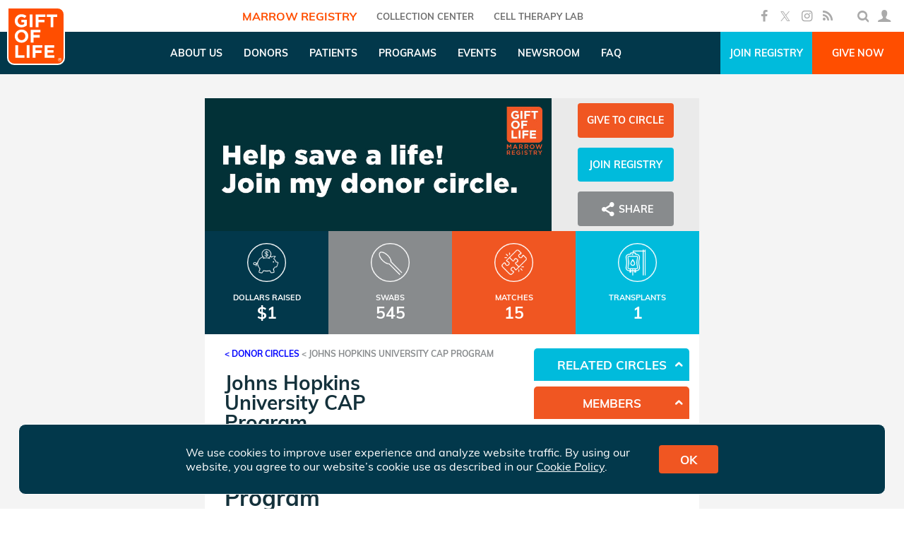

--- FILE ---
content_type: text/html; charset=utf-8
request_url: https://www.giftoflife.org/dc/JohnsHop1
body_size: 49357
content:

<!DOCTYPE html>
<html>
<head>
    <meta charset="utf-8" />
    <meta name="viewport" content="width=device-width, initial-scale=1.0, maximum-scale=1, user-scalable=0">
    <meta property="og:type" content="website" />
    <meta property="og:title" content="Johns Hopkins University CAP Program" />
    <meta property="og:url" content="https://www.giftoflife.org/dc/johnshop1" />
        <meta name="Description" content="Campaign content goes here." />
        <meta property="og:description" content="Campaign content goes here." />
        <meta name="twitter:description" content="Campaign content goes here." />
            <meta property="og:image" content="https://www.giftoflife.org/data/image/dcbanners/badge-8.jpg" />
            <meta property="fb:app_id" content="119033609659" />
    <meta name="twitter:card" content="summary_large_image" />
    <meta name="twitter:site" content="@giftoflife" />
    <meta name="twitter:title" content="Johns Hopkins University CAP Program" />
    <meta name="twitter:image" content="https://www.giftoflife.org/data/image/dcbanners/badge-8.jpg" />
    <link rel="canonical" href="https://www.giftoflife.org/dc/johnshop1" />

    <title>Johns Hopkins University CAP Program - Gift of Life</title>
    <link href="/res/fonts/fontello/css/fontello.css" rel="stylesheet" />
    <link href="/res/plugins/datetimepicker/jquery.datetimepicker.min.css" rel="stylesheet" />
    <link href="/res/css/site.css?v=8" rel="stylesheet" />
    <link rel="icon" href="/favicon.ico" />
    <style>
            body .std-banner {height: 22.222222222222222222222222222vw;} 
            body .std-banner.hp {height: 25vw;} 
            @media(max-width:480px){
                body .std-banner.has-mob { height: 100vw; }
                body .std-banner.hp.has-mob { height: 100vw; }
            }
    </style>
    
    <link href="/res/plugins/slick/slick.css" rel="stylesheet" />
    <link href="/res/css/dc.css?v=1" rel="stylesheet" />
        <style>
            @keyframes honor-roll-content {
	            from { transform: translateY(300px) }
	            to { transform: translateY(-80px) }
            }
            @-webkit-keyframes honor-roll-content {
	            from { transform: translateY(300px) }
	            to { transform: translateY(-80px) }
            }
            #honor-roll>.part>.content {
                animation: honor-roll-content 6s linear infinite;
                -webkit-animation: honor-roll-content 6s linear infinite;
            }
        </style>

    <!-- Google tag (gtag.js) -->
    <script async src="https://www.googletagmanager.com/gtag/js?id=G-PRNBE0MCSP"></script>
    <script>window.dataLayer = window.dataLayer || []; function gtag() { dataLayer.push(arguments); } gtag('js', new Date()); gtag('config', 'G-PRNBE0MCSP');</script>
    <!-- Google Tag Manager -->
    <script>
        (function (w, d, s, l, i) {
            w[l] = w[l] || []; w[l].push({
                'gtm.start':
                    new Date().getTime(), event: 'gtm.js'
            }); var f = d.getElementsByTagName(s)[0],
                j = d.createElement(s), dl = l != 'dataLayer' ? '&l=' + l : ''; j.async = true; j.src =
                    'https://www.googletagmanager.com/gtm.js?id=' + i + dl; f.parentNode.insertBefore(j, f);
        })(window, document, 'script', 'dataLayer', 'GTM-PJ895K4W');
    </script>
    <!-- End Google Tag Manager -->
    <!-- Facebook Pixel Code -->
    <script>!function(e,n,t,o,c,s,a){e.fbq||(c=e.fbq=function(){c.callMethod?c.callMethod.apply(c,arguments):c.queue.push(arguments)},e._fbq||(e._fbq=c),c.push=c,c.loaded=!0,c.version='2.0',c.queue=[],(s=n.createElement(t)).async=!0,s.src='https://connect.facebook.net/en_US/fbevents.js',(a=n.getElementsByTagName(t)[0]).parentNode.insertBefore(s,a))}(window,document,'script'); fbq('init', '170239503773748'); fbq('track', 'PageView');</script>
    <!-- Global site tag (gtag.js) - Google Ads: 952424754 -->
    <script async src="https://www.googletagmanager.com/gtag/js?id=AW-952424754"></script>
    <script>
        window.dataLayer = window.dataLayer || [];
        function gtag() { dataLayer.push(arguments); }
        gtag('js', new Date());
        gtag('config', 'AW-952424754');
    </script>
    <!-- Global site tag (gtag.js) - Google Ads: 784963027 -->
    <script async src="https://www.googletagmanager.com/gtag/js?id=AW-784963027"></script>
    <script>
        window.dataLayer = window.dataLayer || [];
        function gtag() { dataLayer.push(arguments); }
        gtag('js', new Date());
        gtag('config', 'AW-784963027');
    </script>
    <!-- adroll -->
    <script type="text/javascript">
        adroll_adv_id = "CEVAK4VAD5CYZKRWUNRRHM";
        adroll_pix_id = "TBJP25Q3LRHYLJ6B4WFMOF";
        adroll_version = "2.0";
        (function (w, d, e, o, a) {
            w.__adroll_loaded = true;
            w.adroll = w.adroll || [];
            w.adroll.f = ['setProperties', 'identify', 'track'];
            var roundtripUrl = "https://s.adroll.com/j/" + adroll_adv_id
                + "/roundtrip.js";
            for (a = 0; a < w.adroll.f.length; a++) {
                w.adroll[w.adroll.f[a]] = w.adroll[w.adroll.f[a]] || (function (n) {
                    return function () {
                        w.adroll.push([n, arguments])
                    }
                })(w.adroll.f[a])
            }
            e = d.createElement('script');
            o = d.getElementsByTagName('script')[0];
            e.async = 1;
            e.src = roundtripUrl;
            o.parentNode.insertBefore(e, o);
        })(window, document);
        adroll.track("pageView");
    </script>

    <!-- Snap Pixel Code -->
    <script type='text/javascript'>(function (e, t, n) { if (e.snaptr) return; var a = e.snaptr = function () { a.handleRequest ? a.handleRequest.apply(a, arguments) : a.queue.push(arguments) }; a.queue = []; var s = 'script'; r = t.createElement(s); r.async = !0; r.src = n; var u = t.getElementsByTagName(s)[0]; u.parentNode.insertBefore(r, u); })(window, document, 'https://sc-static.net/scevent.min.js'); snaptr('init', '2862e8c3-4f8a-4017-9991-ed7721b33b24', { 'user_email': '__INSERT_USER_EMAIL__' }); snaptr('track', 'PAGE_VIEW');</script> <!-- End Snap Pixel Code -->
    <!-- TikTok Pixel Code -->
    <script>!function (w, d, t) { w.TiktokAnalyticsObject = t; var ttq = w[t] = w[t] || []; ttq.methods = ["page", "track", "identify", "instances", "debug", "on", "off", "once", "ready", "alias", "group", "enableCookie", "disableCookie"], ttq.setAndDefer = function (t, e) { t[e] = function () { t.push([e].concat(Array.prototype.slice.call(arguments, 0))) } }; for (var i = 0; i < ttq.methods.length; i++)ttq.setAndDefer(ttq, ttq.methods[i]); ttq.instance = function (t) { for (var e = ttq._i[t] || [], n = 0; n < ttq.methods.length; n++)ttq.setAndDefer(e, ttq.methods[n]); return e }, ttq.load = function (e, n) { var i = "https://analytics.tiktok.com/i18n/pixel/events.js"; ttq._i = ttq._i || {}, ttq._i[e] = [], ttq._i[e]._u = i, ttq._t = ttq._t || {}, ttq._t[e] = +new Date, ttq._o = ttq._o || {}, ttq._o[e] = n || {}; var o = document.createElement("script"); o.type = "text/javascript", o.async = !0, o.src = i + "?sdkid=" + e + "&lib=" + t; var a = document.getElementsByTagName("script")[0]; a.parentNode.insertBefore(o, a) }; ttq.load('CKBHPHBC77U1O76T8TV0'); ttq.page(); }(window, document, 'ttq');</script>
</head>
<body class="">
    <!-- Google Tag Manager (noscript) -->
    <noscript>
        <iframe src="https://www.googletagmanager.com/ns.html?id=GTM-PJ895K4W"
                height="0" width="0" style="display:none;visibility:hidden"></iframe>
    </noscript>
    <!-- End Google Tag Manager (noscript) -->

    <!-- ClickCease.com tracking-->
    <script type='text/javascript'>
        var script = document.createElement('script');
        script.async = true; script.type = 'text/javascript';
        var target = 'https://www.clickcease.com/monitor/stat.js';
        script.src = target; var elem = document.head; elem.appendChild(script);
    </script>
    <noscript>
        <a href='https://www.clickcease.com' rel='nofollow'><img src='https://monitor.clickcease.com' alt='ClickCease' /></a>
    </noscript>
    <!-- ClickCease.com tracking-->
    <div id="fb-root"></div>
    <script>!function(e,n,o){var t,s=e.getElementsByTagName(n)[0];e.getElementById(o)||((t=e.createElement(n)).id=o,t.src='//connect.facebook.net/en_US/sdk.js#xfbml=1&version=v2.5&appId=119033609659',s.parentNode.insertBefore(t,s))}(document,'script','facebook-jssdk');</script>
        <header id="header-a">
            <a href="/" class="logo-w">
                <img class="logo" src="/res/img/logo-top.png" />
            </a>
            <div class="menu">
                <a class="entry active" href="/">Marrow Registry</a>
                <a class="entry " href="/cc">COLLECTION CENTER</a>
                <a class="entry " href="/celltherapy">Cell Therapy Lab</a>
            </div>
            <div class="r">
                <div class="social">
                    <a class="i icon-facebook" href="https://www.facebook.com/giftoflife" target="_blank"></a>
                    <a class="i icon-x-social" href="https://twitter.com/giftoflife" target="_blank"></a>
                    <a class="i icon-instagram" href="https://www.instagram.com/giftoflifemarrowregistry/" target="_blank"></a>
                    <a class="i icon-rss" href="/rss/huge.xml" target="_blank"></a>
                </div>
                <div class="user-w">
                    <div class="i-w" id="search-box">
                        <div class="size">
                            <form class="w">
                                <i class="icon-search"></i>
                                <input type="text" class="term" />
                                <i class="icon-right-open close"></i>
                            </form>
                        </div>
                    </div>
                    <div class="i-w " id="login-icon">
                        <div class="i icon-user"></div>
                        <div class="submenu">
                            <a class="name page" href="/user"></a>
                            <a class="page" href="/user">Dashboard <i class="icon-right-open"></i></a>
                            <a class="page" href="/user/changepassword">Change Password <i class="icon-right-open"></i></a>
                            <a class="page" href="/login/logout">Logout <i class="icon-cancel"></i></a>
                        </div>
                    </div>
                </div>
            </div>
        </header>
        <header id="header-b">
            <a href="/" class="logo-w">
                <img class="logo" src="/res/img/logo-marrow.png" />
            </a>
            <div class="menu">
                        <div class="entry has-pages ">
                            <div class="title">About Us</div>
                            <div class="submenu">
                                    <a class="page " href="/about/whoweare">Who We Are</a>
                                    <a class="page " href="/about/leadership">Leadership</a>
                                    <a class="page " href="/about/credentials">Credentials</a>
                                    <a class="page " href="/about/partners">Partners</a>
                                    <a class="page " href="/about/transplantcenters">Transplant Centers</a>
                                    <a class="page " href="/about/collectioncenters">Collection Centers</a>
                                    <a class="page " href="/about/awards">Awards</a>
                                    <a class="page " href="/about/history">History</a>
                                    <a class="page " href="/about/financials">Financials</a>
                                    <a class="page " href="/contrib#makecontribtoday">Donate</a>
                                    <a class="page " href="/about/careers">Careers</a>
                                    <a class="page " href="/about/contact">Contact Us</a>
                            </div>
                        </div>
                        <div class="entry has-pages ">
                            <div class="title">Donors</div>
                            <div class="submenu">
                                    <a class="page " href="/donors/diversity">Diversity</a>
                                    <a class="page " href="/donors/donationprocess1">Donation Process</a>
                                    <a class="page " href="/donors/eligibility">Donor Eligibility</a>
                                    <a class="page " href="/donors/am-i-registered">Am I in the Registry?</a>
                                    <a class="page " href="/donors/research">Donating for Research</a>
                            </div>
                        </div>
                        <div class="entry has-pages ">
                            <div class="title">Patients</div>
                            <div class="submenu">
                                    <a class="page " href="/patients">Family Resources</a>
                                    <a class="page " href="/patients#section-2">Finding a Match</a>
                                    <a class="page " href="/patients#section-3">Donor Search</a>
                            </div>
                        </div>
                        <div class="entry has-pages ">
                            <div class="title">Programs</div>
                            <div class="submenu">
                                    <a class="page " href="/programs/getinvolved">Get Involved</a>
                                    <a class="page " href="/donorcircles">Donor Circles</a>
                                    <a class="page " href="/programs/volunteernetwork">Volunteer Network</a>
                                    <a class="page " href="/programs/youngprofessionals">Young Professionals</a>
                                    <a class="page " href="/programs/heroessociety">Heroes Society</a>
                                    <a class="page " href="/programs/corporatepartnerprogram">Corporate Partner Program</a>
                                    <a class="page " href="/programs/cap">Campus Ambassador Program</a>
                            </div>
                        </div>
                        <div class="entry has-pages ">
                            <div class="title">Events</div>
                            <div class="submenu">
                                    <a class="page " href="/events">Upcoming Events</a>
                                    <a class="page " href="/donors/recruitment">Donor Recruitment Events</a>
                                    <a class="page " href="/stepsforlife">Steps for Life 5K</a>
                                    <a class="page " href="/events/cocktails">Cocktails &amp; Conversation</a>
                                    <a class="page " href="/events/gala">Gala</a>
                                    <a class="page " href="/events/celebratinglife">Celebrating Life</a>
                            </div>
                        </div>
                        <div class="entry has-pages ">
                            <div class="title">Newsroom</div>
                            <div class="submenu">
                                    <a class="page " href="/posts/stories">Stories</a>
                                    <a class="page " href="/posts/mediacoverage">Media Coverage</a>
                                    <a class="page " href="/media/press">Press Releases</a>
                                    <a class="page " href="/media/kit">Media</a>
                                    <a class="page " href="/media/photogallery">Photo Gallery</a>
                                    <a class="page " href="/media/videogallery">Video Gallery</a>
                            </div>
                        </div>
                        <div class="entry">
                            <a class="title " href="/about/faq">FAQ</a>
                        </div>
            </div>
            <div class="r">
                <a class="link join" href="/register?SPCODEPrm=JohnsHop1">Join Registry</a>
                <a class="link give" href="/contrib?mdcid=6608&amp;fromurl=/dc/JohnsHop1">Give Now</a>
            </div>
        </header>
        <header id="header-mob">
            <div class="logo-burger">
                <a href="/" class="logo-w">
                    <img class="logo" src="/res/img/logo-marrow.png" />
                </a>
                <i class="icon-menu burger icon"></i>
                <i class="icon-cancel close icon"></i>
            </div>
            <div class="btns">
                <a class="link join" href="/register?SPCODEPrm=JohnsHop1">Join Registry</a>
                <a class="link give" href="/contrib?mdcid=6608&amp;fromurl=/dc/JohnsHop1">Give Now</a>
            </div>
        </header>
        <div id="menu-mob-1" class="menu-mob">
                <div class="row top">
                    <div class="login i-t">
                        <i class="icon-user icon"></i>
                        <span>MEMBER LOGIN</span>
                    </div>
                </div>
            <form class="search">
                <input type="text" placeholder="SEARCH" class="term" />
                <button type="submit" class="icon-search"></button>
            </form>
            <div class="social">
                <a class="i icon-facebook" href="https://www.facebook.com/giftoflife" target="_blank"></a>
                <a class="i icon-x-social" href="https://twitter.com/giftoflife" target="_blank"></a>
                <a class="i icon-instagram" href="https://www.instagram.com/giftoflifemarrowregistry/" target="_blank"></a>
                <a class="i icon-rss"></a>
            </div>
        </div>
        <div id="menu-mob-2" class="menu-mob">
            <div class="row top">
                <div class="back i-t">
                    <i class="icon-left-open icon"></i>
                    <span>BACK</span>
                </div>
            </div>
        </div>

    


<div id="dc-w">
    <div id="dc">
        <div class="o dis-none bk-g3" id="dc-cover"></div>
        <div id="banner-w">
            <div id="main-img-share">
                <div id="main-img-w">
                    <img src="/data/image/dcbanners/badge-8.jpg" />
                </div>
                <div class="bk-g3" id="share-dc-w">
                        <a class="btn-g bk-o give" href="/contrib?mdcid=6608&amp;fromurl=/dc/JohnsHop1">Give to Circle</a>
                                            <a class="btn-g bk-bl join" href="/register?SPCODEPrm=JohnsHop1">Join Registry</a>
                    <a class="btn-g bk-g1 share"><i class="icon-share"></i> Share</a>
                </div>
            </div>
                            <div class="" id="dc-stats">
                        <div class="stat" id="dollars-raised">
                            <img class="i" src="/res/img/dcs/dollars.png" />
                            <div class="c">
                                <div class="lbl">Dollars Raised</div>
                                <div class="text">$1</div>
                            </div>
                        </div>
                                            <div class="stat swabs">
                            <img class="i" src="/res/img/dcs/swabs.png" />
                            <div class="c">
                                <div class="lbl">Swabs</div>
                                <div class="text">545</div>
                            </div>
                        </div>
                        <div class="bk-o stat">
                            <img class="i" src="/res/img/dcs/matches.png" />
                            <div class="c">
                                <div class="lbl">Matches <span class="for-others">for others</span></div>
                                <div class="text">15</div>
                            </div>
                        </div>
                        <div class="bk-bl stat">
                            <img class="i" src="/res/img/dcs/transplants.png" />
                            <div class="c">
                                <div class="lbl">Transplants <span class="for-others">for others</span></div>
                                <div class="text">1</div>
                            </div>
                        </div>
                </div>
        </div>
        <div id="bio-container">
            <div id="main-w">
                <div id="main-part">
                    <div id="breadcrumbs" class="cl-g1">
                        <a class="cl-g1" href="/donorcircles">&lt; Donor Circles</a>
                        &lt;
                            <span>Johns Hopkins University CAP Program</span>
                    </div>
                        <div class="c-row" id="heading-row">
                            <div class="main-cell">
                                <h2>Johns Hopkins University CAP Program</h2>
                                    <h3>at <a href="/dc/CAP1" class="plain cl-bl">Campus Ambassador Program</a></h3>
                            </div>
                        </div>
                        <div class="c-row" id="bio-row">
                            <div class="main-cell">
                                <div id="bio-toolbar"></div>
                                <div id="bio">Campaign content goes here.</div>
                            </div>
                        </div>
                        <div id="comments-count" class="cl-o ">Comments (<span class="count">0</span>)</div>
                        <div id="comments" class="dis-none">
                            <h3>Comments</h3>
                            <div class="list"></div>
                            <div class="new-comment">
                                <textarea rows="5" placeholder="Enter your comment..."></textarea>
                                <button type="button" class="btn-g bk-bl">Post</button>
                                    <label><input type="checkbox" class="join" /> Join Donor Circle</label>
                            </div>
                        </div>
                </div>
                <div id="right-side">
                                                                                        <div class="right-box">
                                <div class="header bk-bl">Related Circles</div>
                                <div class="part">
                                        <div class="item">
                                            <a href="/dc/AdelineV">Adeline Vo&#39;s Donor Circle</a>
                                        </div>
                                        <div class="item">
                                            <a href="/dc/AryanGal">Aryan Gala&#39;s Donor Circle</a>
                                        </div>
                                        <div class="item">
                                            <a href="/dc/AvitalJa">Avital Jacobson&#39;s Donor Circle</a>
                                        </div>
                                        <div class="item">
                                            <a href="/dc/CameronF">Cameron Fields&#39;s Donor Circle</a>
                                        </div>
                                        <div class="item">
                                            <a href="/dc/CaseyBro">Casey Brody&#39;s Donor Circle</a>
                                        </div>
                                        <div class="item">
                                            <a href="/dc/ElliottD">Elliott Do&#39;s Donor Circle</a>
                                        </div>
                                        <div class="item">
                                            <a href="/dc/IsaacAdl5">Isaac Adlerstein&#39;s Donor Circle (3)</a>
                                        </div>
                                        <div class="item">
                                            <a href="/dc/MIL">Michael Leff&#39;s Donor Circle</a>
                                        </div>
                                        <div class="item">
                                            <a href="/dc/MilindMu">Milind Mutala&#39;s Donor Circle</a>
                                        </div>
                                        <div class="item">
                                            <a href="/dc/NicolasR">Nicolas Rios&#39;s Donor Circle</a>
                                        </div>
                                        <div class="item">
                                            <a href="/dc/PiyushRath">Piyush Rath&#39;s Donor Circle</a>
                                        </div>
                                        <div class="item">
                                            <a href="/dc/RiaRamka">Ria Ramkaran&#39;s Donor Circle</a>
                                        </div>
                                </div>
                            </div>
                                                                                <div id="members-list" class="right-box ">
                        <div class="header bk-o"> Members</div>
                            <div class="part list">
                                    <div class="item">Traci Ackerman (owner)</div>
                            </div>
                    </div>
                        <button type="button" id="join-dc" class="btn-g bk-bl">Subscribe</button>
                </div>
            </div>
        </div>
            <div id="blogs">
                <h2>UPDATES</h2>
                <div class="list"></div>
            </div>
                            <div id="recent-activity">
                <h3>Recent Activity</h3>
                <div class="list">
                        <div class="item">
                            <h5>New match in Johns Hopkins University CAP Program</h5>
                            <div class="date cl-o">Oct 22, 2025</div>
                            <p class="desc">A donor sponsored by Johns Hopkins University CAP Program has matched a 62 year old woman battling Chronic Myelogenous Leukemia.</p>
                            <button type="button" class="btn-g bk-o share" onclick="app.share('https://www.giftoflife.org/dc/JohnsHop1?matchid=58917')">
                                <i class="icon-share"></i>
                                Share
                            </button>
                        </div>
                        <div class="item">
                            <h5>New match in Johns Hopkins University CAP Program</h5>
                            <div class="date cl-o">Jun 30, 2025</div>
                            <p class="desc">A donor sponsored by Johns Hopkins University CAP Program has matched a 67 year old woman battling Myelodysplastic Disorder.</p>
                            <button type="button" class="btn-g bk-o share" onclick="app.share('https://www.giftoflife.org/dc/JohnsHop1?matchid=56610')">
                                <i class="icon-share"></i>
                                Share
                            </button>
                        </div>
                        <div class="item">
                            <h5>New match in Johns Hopkins University CAP Program</h5>
                            <div class="date cl-o">May 19, 2025</div>
                            <p class="desc">A donor sponsored by Johns Hopkins University CAP Program has matched a 29 year old woman battling Hodgkins Lymphoma.</p>
                            <button type="button" class="btn-g bk-o share" onclick="app.share('https://www.giftoflife.org/dc/JohnsHop1?matchid=55777')">
                                <i class="icon-share"></i>
                                Share
                            </button>
                        </div>
                        <div class="item">
                            <h5>New match in Johns Hopkins University CAP Program</h5>
                            <div class="date cl-o">Apr 28, 2025</div>
                            <p class="desc">A donor sponsored by Johns Hopkins University CAP Program has matched a 59 year old man battling Acute Lymphoblastic Leukemia (ALL).</p>
                            <button type="button" class="btn-g bk-o share" onclick="app.share('https://www.giftoflife.org/dc/JohnsHop1?matchid=55355')">
                                <i class="icon-share"></i>
                                Share
                            </button>
                        </div>
                        <div class="item">
                            <h5>New transplant  in Johns Hopkins University CAP Program</h5>
                            <div class="date cl-o">Feb 11, 2025</div>
                            <p class="desc">A donor sponsored by Johns Hopkins University CAP Program has transplanted a 35 year old woman battling Acute Myelogenous Leukemia.</p>
                            <button type="button" class="btn-g bk-o share" onclick="app.share('https://www.giftoflife.org/dc/JohnsHop1?wuid=8975')">
                                <i class="icon-share"></i>
                                Share
                            </button>
                        </div>
                        <div class="item">
                            <h5>New match in Johns Hopkins University CAP Program</h5>
                            <div class="date cl-o">Dec 03, 2024</div>
                            <p class="desc">A donor sponsored by Johns Hopkins University CAP Program has matched a 62 year old woman battling Myelodysplastic Disorder.</p>
                            <button type="button" class="btn-g bk-o share" onclick="app.share('https://www.giftoflife.org/dc/JohnsHop1?matchid=52598')">
                                <i class="icon-share"></i>
                                Share
                            </button>
                        </div>
                        <div class="item">
                            <h5>New match in Johns Hopkins University CAP Program</h5>
                            <div class="date cl-o">Nov 12, 2024</div>
                            <p class="desc">A donor sponsored by Johns Hopkins University CAP Program has matched a 34 year old woman battling Acute Myelogenous Leukemia.</p>
                            <button type="button" class="btn-g bk-o share" onclick="app.share('https://www.giftoflife.org/dc/JohnsHop1?matchid=52152')">
                                <i class="icon-share"></i>
                                Share
                            </button>
                        </div>
                        <div class="item">
                            <h5>New match in Johns Hopkins University CAP Program</h5>
                            <div class="date cl-o">Oct 01, 2024</div>
                            <p class="desc">A donor sponsored by Johns Hopkins University CAP Program has matched a 64 year old man battling Myelodysplastic Disorder.</p>
                            <button type="button" class="btn-g bk-o share" onclick="app.share('https://www.giftoflife.org/dc/JohnsHop1?matchid=51357')">
                                <i class="icon-share"></i>
                                Share
                            </button>
                        </div>
                        <div class="item">
                            <h5>New match in Johns Hopkins University CAP Program</h5>
                            <div class="date cl-o">Jul 22, 2024</div>
                            <p class="desc">A donor sponsored by Johns Hopkins University CAP Program has matched a 49 year old woman battling Acute Myelogenous Leukemia.</p>
                            <button type="button" class="btn-g bk-o share" onclick="app.share('https://www.giftoflife.org/dc/JohnsHop1?matchid=50187')">
                                <i class="icon-share"></i>
                                Share
                            </button>
                        </div>
                        <div class="item">
                            <h5>New match in Johns Hopkins University CAP Program</h5>
                            <div class="date cl-o">Jan 16, 2024</div>
                            <p class="desc">A donor sponsored by Johns Hopkins University CAP Program has matched a 71 year old man battling Myelodysplastic Disorder.</p>
                            <button type="button" class="btn-g bk-o share" onclick="app.share('https://www.giftoflife.org/dc/JohnsHop1?matchid=47078')">
                                <i class="icon-share"></i>
                                Share
                            </button>
                        </div>
                        <div class="item">
                            <h5>New match in Johns Hopkins University CAP Program</h5>
                            <div class="date cl-o">Nov 28, 2023</div>
                            <p class="desc">A donor sponsored by Johns Hopkins University CAP Program has matched a 5 year old boy battling Hodgkins Lymphoma.</p>
                            <button type="button" class="btn-g bk-o share" onclick="app.share('https://www.giftoflife.org/dc/JohnsHop1?matchid=46411')">
                                <i class="icon-share"></i>
                                Share
                            </button>
                        </div>
                        <div class="item">
                            <h5>New match in Johns Hopkins University CAP Program</h5>
                            <div class="date cl-o">Aug 12, 2023</div>
                            <p class="desc">A donor sponsored by Johns Hopkins University CAP Program has matched a 53 year old woman battling Acute Myelogenous Leukemia.</p>
                            <button type="button" class="btn-g bk-o share" onclick="app.share('https://www.giftoflife.org/dc/JohnsHop1?matchid=44750')">
                                <i class="icon-share"></i>
                                Share
                            </button>
                        </div>
                        <div class="item">
                            <h5>New match in Johns Hopkins University CAP Program</h5>
                            <div class="date cl-o">Jun 28, 2023</div>
                            <p class="desc">A donor sponsored by Johns Hopkins University CAP Program has matched a 76 year old woman battling Non-Hodgkin&#39;s Lymphoma.</p>
                            <button type="button" class="btn-g bk-o share" onclick="app.share('https://www.giftoflife.org/dc/JohnsHop1?matchid=44051')">
                                <i class="icon-share"></i>
                                Share
                            </button>
                        </div>
                        <div class="item">
                            <h5>New match in Johns Hopkins University CAP Program</h5>
                            <div class="date cl-o">Jun 23, 2023</div>
                            <p class="desc">A donor sponsored by Johns Hopkins University CAP Program has matched a 18 year old man battling Acute Lymphoblastic Leukemia (ALL).</p>
                            <button type="button" class="btn-g bk-o share" onclick="app.share('https://www.giftoflife.org/dc/JohnsHop1?matchid=43973')">
                                <i class="icon-share"></i>
                                Share
                            </button>
                        </div>
                        <div class="item">
                            <h5>New match in Johns Hopkins University CAP Program</h5>
                            <div class="date cl-o">Sep 02, 2022</div>
                            <p class="desc">A donor sponsored by Johns Hopkins University CAP Program has matched a 65 year old man battling Acute Lymphoblastic Leukemia (ALL).</p>
                            <button type="button" class="btn-g bk-o share" onclick="app.share('https://www.giftoflife.org/dc/JohnsHop1?matchid=40238')">
                                <i class="icon-share"></i>
                                Share
                            </button>
                        </div>
                        <div class="item">
                            <h5>New match in Johns Hopkins University CAP Program</h5>
                            <div class="date cl-o">May 19, 2022</div>
                            <p class="desc">A donor sponsored by Johns Hopkins University CAP Program has matched a 42 year old man battling Acute Myelogenous Leukemia.</p>
                            <button type="button" class="btn-g bk-o share" onclick="app.share('https://www.giftoflife.org/dc/JohnsHop1?matchid=39243')">
                                <i class="icon-share"></i>
                                Share
                            </button>
                        </div>
                </div>
            </div>

    </div>
</div>

<div class="dialog" id="new-campaign-d">
    <div class="c">
        <div class="modal-header">
            <h4 class="modal-title">New Campaign</h4>
        </div>
        <div class="modal-body">
            <p><label><input type="radio" checked name="campaign-type" value="11280" /> Regular Campaign</label></p>
            <p><label><input type="radio" name="campaign-type" value="11312" /> Focused Campaign</label></p>
            <p><label><input type="radio" name="campaign-type" value="11373" /> Sharp Campaign</label></p>
        </div>
        <div class="modal-footer">
            <button type="button" class="btn btn-primary create btn-g bk-o">Create</button>
        </div>
    </div>
</div>





        <footer id="footer">
            <div class="a">
                
                <div class="t">
                    <div class="contact">
                        <img class="logo" src="/res/img/logo-footer.png" />
                        <div class="contact-rows">
                            <div class="i-t address">
                                <i class="icon-location"></i>
                                <div class="img-w"></div>
                                <div class="t">
                                    5901 Broken Sound Pkwy NW<br />
                                    Suite 600<br />
                                    Boca Raton, FL 33487
                                </div>
                            </div>
                            <div class="i-t phone">
                                <i class="icon-phone"></i>
                                <div class="t">1.800.9.MARROW</div>
                            </div>
                            <div class="i-t email">
                                <i class="icon-mail"></i>
                                <div class="t">
                                    <a href="mailto:info@giftoflife.org">info@giftoflife.org</a>
                                </div>
                            </div>
                        </div>
                            <div class="join-w">
                                <a class="bk-o btn-g join" href="/public/subscribemailinglist">Join Mailing List</a>
                            </div>
                        <div class="social">
                            <a href="https://www.facebook.com/giftoflife" target="_blank" class="icon-facebook with-circle"></a>
                            <a href="https://twitter.com/giftoflife" target="_blank" class="icon-x-social with-circle"></a>
                            <a href="https://www.instagram.com/giftoflifemarrowregistry/" target="_blank" class="icon-instagram with-circle"></a>
                            <a href="https://www.linkedin.com/company/226503?trk=tyah&trkInfo=clickedVertical%3Acompany%2CclickedEntityId%3A226503%2Cidx%3A2-3-4%2CtarId%3A1466541163809%2Ctas%3Agift%20of%20life" target="_blank" class="icon-linkedin with-circle"></a>
                            <a href="https://www.youtube.com/user/giftoflifedotorg" target="_blank" class="icon-youtube-play with-circle"></a>
                        </div>
                    </div>
                        <div class="links">
                            <h4>Links</h4>
                            <div class="links">
                                <a href="/programs/getinvolved" class="link">Get Involved</a><br>
                                <a href="/about/whoweare" class="link">About Us</a><br>
                                <a href="/posts/stories" class="link">Stories</a><br>
                                <a href="/events" class="link">Drives &amp; Events</a><br>
                                <a href="/about/contact" class="link">Contact Us</a>
                            </div>
                        </div>
                        <div class="links">
                            <h4>Our Websites</h4>
                            <div class="links">

                                    <a class="link" href="/cc" target="_blank">Adelson Gift of Life-NMDP Collection Center</a><br>                                    
                                    <a class="link" href="https://www.giftoflifebio.com/" target="_blank">Gift of Life Biologics</a><br>                                    
                                    <a class="link" href="/celltherapy" target="_blank">Gift of Life Center for Cell and Gene Therapy</a><br>                                    
                                    <a class="link" href="https://www.matnaschaim.org/" target="_blank">Matnas Chaim</a><br>                                    
                            </div>
                        </div>
                </div>
                <div class="icons">
                    <div class="social">
                        <a href="https://www.facebook.com/giftoflife" target="_blank" class="icon-facebook with-circle"></a>
                        <a href="https://twitter.com/giftoflife" target="_blank" class="icon-x-social with-circle"></a>
                        <a href="https://www.instagram.com/giftoflifemarrowregistry/" target="_blank" class="icon-instagram with-circle"></a>
                        <a href="https://www.linkedin.com/company/226503?trk=tyah&trkInfo=clickedVertical%3Acompany%2CclickedEntityId%3A226503%2Cidx%3A2-3-4%2CtarId%3A1466541163809%2Ctas%3Agift%20of%20life" target="_blank" class="icon-linkedin with-circle"></a>
                        <a href="https://www.youtube.com/user/giftoflifedotorg" target="_blank" class="icon-youtube-play with-circle"></a>
                    </div>
                        <div class="badges">
                            <a class='badge' href='https://www.charitynavigator.org/ein/223131232#' target="_blank"><img src="/res/img/badge-1.png" /></a>
                            <a class='badge' href='https://www.opm.gov/combined-federal-campaign/' target="_blank"><img src="/res/img/badge-2.png" /></a>
                            <a class='badge' href='https://www.guidestar.org/profile/22-3131232' target="_blank"><img src="/res/img/badge-3.png" /></a>
                            <a class='badge' href='https://www.aabb.org/home' target="_blank"><img src="/res/img/badge-4.png" /></a>
                            <a class='badge' href=''><img src="/res/img/badge-5.png" /></a>
                            <a class='badge' href='https://share.wmda.info/display/WMDAREG/ION-1033' target="_blank"><img src="/res/img/badge-6.png" /></a>
                            <a class='badge' href='https://greatnonprofits.org/org/gift-of-life-marrow-registry/?badge=1' target="_blank"><img src="/res/img/badge-7.png" /></a>
                        </div>
                </div>
            </div>
            <div class="copyright-w">
                &copy; 2026 Gift of Life Marrow Registry Inc.<span class="hidden-xs">. All rights reserved |</span>
                <span class="links">
                    <a href="/about/termsofuse">Terms of Use</a> | <a href="/about/privacypolicy">Privacy Policy</a>
                </span>
            </div>
        </footer>

    <textarea id="copy-box"></textarea>
    <a id="sms-box"></a>

    <script>
        var globalData ={"websiteArea":1,"googleClientID":"494236367903-ong0gbaho4cnm8dd4j2o9q9hogriff4o.apps.googleusercontent.com","googleApiKey":"AIzaSyAxr2Q5vGsnfGcPV1MCc2T9PwIznvMc58I","facebookAppID":"119033609659","recaptchaKey":"6LdQkZ0UAAAAAKbEa58OlvTz-mlti_wbMwZ4Z9kS","menuItems":[{"title":"About Us","pages":[{"url":"/about/whoweare","t":"Who We Are"},{"url":"/about/leadership","t":"Leadership"},{"url":"/about/credentials","t":"Credentials"},{"url":"/about/partners","t":"Partners"},{"url":"/about/transplantcenters","t":"Transplant Centers"},{"url":"/about/collectioncenters","t":"Collection Centers"},{"url":"/about/awards","t":"Awards"},{"url":"/about/history","t":"History"},{"url":"/about/financials","t":"Financials"},{"url":"/contrib#makecontribtoday","t":"Donate"},{"url":"/about/careers","t":"Careers"},{"url":"/about/contact","t":"Contact Us"}]},{"title":"Donors","pages":[{"url":"/donors/diversity","t":"Diversity"},{"url":"/donors/donationprocess1","t":"Donation Process"},{"url":"/donors/eligibility","t":"Donor Eligibility"},{"url":"/donors/am-i-registered","t":"Am I in the Registry?"},{"url":"/donors/research","t":"Donating for Research"}]},{"title":"Patients","pages":[{"url":"/patients","t":"Family Resources"},{"url":"/patients#section-2","t":"Finding a Match"},{"url":"/patients#section-3","t":"Donor Search"}]},{"title":"Programs","pages":[{"url":"/programs/getinvolved","t":"Get Involved"},{"url":"/donorcircles","t":"Donor Circles"},{"url":"/programs/volunteernetwork","t":"Volunteer Network"},{"url":"/programs/youngprofessionals","t":"Young Professionals"},{"url":"/programs/heroessociety","t":"Heroes Society"},{"url":"/programs/corporatepartnerprogram","t":"Corporate Partner Program"},{"url":"/programs/cap","t":"Campus Ambassador Program"}]},{"title":"Events","pages":[{"url":"/events","t":"Upcoming Events"},{"url":"/donors/recruitment","t":"Donor Recruitment Events"},{"url":"/stepsforlife","t":"Steps for Life 5K"},{"url":"/events/cocktails","t":"Cocktails & Conversation"},{"url":"/events/gala","t":"Gala"},{"url":"/events/celebratinglife","t":"Celebrating Life"}]},{"title":"Newsroom","pages":[{"url":"/posts/stories","t":"Stories"},{"url":"/posts/mediacoverage","t":"Media Coverage"},{"url":"/media/press","t":"Press Releases"},{"url":"/media/kit","t":"Media"},{"url":"/media/photogallery","t":"Photo Gallery"},{"url":"/media/videogallery","t":"Video Gallery"}]},{"title":"FAQ","url":"/about/faq"}],"title":"Johns Hopkins University CAP Program","focused":false},
            isGOLWebsite = true,
            appRoot = '/'

    </script>
    <script src="/res/js/jquery.min.js"></script>
    <script src="/res/plugins/datetimepicker/jquery.datetimepicker.min.js?v=2"></script>
    <script src="/res/plugins/mask/jquery.mask.js"></script>
    <script src="/res/js/site.js?v=1"></script>

        
    <script>
    var mdcID = 6608, blogID=null, editMode=false,
        alias = "JohnsHop1", domainName = "https://www.giftoflife.org/", pagePrefix = "dc/", isJoined = false,
        comments = [],
        donated = 1.00, //we need TotalDonated if DisplayDollars or HasThermo
        goal = 0,
        goalDisplayed = false,
        dollarsDisplayed =true,
        forPatient = false,
        memberCount = 1;
    </script>
    <script src="/res/plugins/slick/slick.min.js"></script>
    <script src="/res/js/dc.js"></script>

    <script src="https://accounts.google.com/gsi/client" async defer></script>
    <script type="text/javascript" src="https://appleid.cdn-apple.com/appleauth/static/jsapi/appleid/1/en_US/appleid.auth.js"></script>
        <script>(function () { var s = document.createElement('script'); var h = document.querySelector('head') || document.body; s.src = 'https://acsbapp.com/apps/app/dist/js/app.js'; s.async = true; s.onload = function () { acsbJS.init({ statementLink: '', footerHtml: '', hideMobile: false, hideTrigger: false, disableBgProcess: false, language: 'en', position: 'right', leadColor: '#f05826', triggerColor: '#f05826', triggerRadius: '50%', triggerPositionX: 'right', triggerPositionY: 'bottom', triggerIcon: 'people', triggerSize: 'small', triggerOffsetX: 20, triggerOffsetY: 20, mobile: { triggerSize: 'small', triggerPositionX: 'right', triggerPositionY: 'bottom', triggerOffsetX: 10, triggerOffsetY: 0, triggerRadius: '50%' } }); }; h.appendChild(s); })();</script>
</body>
</html>

--- FILE ---
content_type: application/javascript
request_url: https://www.giftoflife.org/res/js/dc.js
body_size: 19320
content:
$(() => {
    var $dc = $('#dc'), $dcCover = $('#dc-cover'), $shareUrl = $('#share-url');

    function ajaxPost(url, data, onSuccess) {
        $dcCover.fadeIn(2000);
        $.post('/donorcircles/' + url, data, function (r) {
            $dcCover.stop().hide();
            if (r.error)
                alert(r.error);
            else
                onSuccess(r);
        });
    }

    //sizing
    var $mainImgWrap = $('#main-img-w'), $shareW = $('#share-dc-w'), $mobTitleWrap = $('#mob-title-w'), $mainPart = $('#main-part'),
        $headingRow = $('#heading-row'), $previewCampaign = $('#preview-campaign');

    //url
    var dcUrl;
    function setShareUrl() {
        dcUrl = domainName + pagePrefix + alias + (blogID ? '?blogid=' + blogID : '');
        if ($previewCampaign.length)
            $previewCampaign.attr('href', '/cn/' + alias);
    }
    setShareUrl();
    $('.share', $shareW).click(() => app.share(dcUrl));

    //right boxes
    let $rightSide = $('#right-side');
    $('>.right-box:not(.no-items)>.header', $rightSide).click(function () { $(this).parent().toggleClass('open').siblings('.open').removeClass('open') });

    //comments
    var commentCount = 0, $comments = $('#comments'), $commentsList = $comments.children('.list'), $commentsCount = $('#comments-count'), $commentsCountCount = $commentsCount.find('.count'),
        $commentNew = $comments.children('.new-comment'), $commentPost = $commentNew.children('button'), $commentText = $commentNew.children('textarea'),
        $commentJoin = $commentNew.find('.join');
    $commentsCount.click(function () { $comments.slideToggle(); });
    function addComment(c) {
        var $nameWrap = $('<div class="name-w">'),
            $time = $('<span class="time">'),
            $c = $('<div class="comment cl-g2">').append(
                $('<p>').html(c.text),
                $nameWrap.append($('<b class="name cl-bl">').text(c.name), ' - ', $time)
            );
        if (c.canDelete) {
            var $delete = $('<i class="icon-trash comment-delete">');
            $nameWrap.append($delete);
            $delete.click(function () {
                if (confirm('Are you sure you want to delete this comment?')) {
                    ajaxPost('deletecomment/' + c.id, null, function (r) {
                        $c.remove();
                        $commentsCountCount.text(--commentCount);
                        comments.splice(comments.indexOf(c), 1);
                    });
                }
            });
        }
        $commentsList.append($c);
        c.$el = $c; c.$time = $time;
        $commentsCountCount.text(++commentCount);
    }
    $.each(comments, function (i, c) { addComment(c); });
    $commentPost.click(function () {
        var text = $commentText.val();
        if (!text) {
            $commentText.focus();
            return;
        }
        var join = $commentJoin.length > 0 && $commentJoin[0].checked;
        function post() {
            ajaxPost('postcomment', { text: text, join: join, mdcID: mdcID, blogID: blogID }, function (r) {
                r.time = new Date().getTime();
                r.canDelete = true;
                comments.push(r);
                addComment(r);
                $commentText.val('');
                if (join)
                    removeJoinStuff();
                updateCommentTimes();
            });
        };
        app.memberLogin(post);
    });
    function updateCommentTimes() {
        $.each(comments, function (i, c) {
            var timeStr = app.timeAgo(c.time);
            c.$time.text(timeStr);
        });
    }
    setInterval(updateCommentTimes, 30 * 1000);
    updateCommentTimes();

    //giving goal
    var $givingGoal = $('#giving-goal'), $givingGoalCanvas = $givingGoal.children('canvas'), $givingGoalGoal = $givingGoal.find('.goal');
    function doGoal() {
        $givingGoal.toggle(goalDisplayed);
        if (!goalDisplayed)
            return;
        $('.goal', $givingGoal).text(app.numberWithCommas(goal));
        $('.bar>.inner', $givingGoal).width(Math.min(100, (donated / goal * 100)) + '%');
    }
    doGoal();

    //stats
    var $stats = $('#dc-stats'),
        $forOthers = $('.for-others');
    function doStats() {
        $('#dollars-raised').toggle(dollarsDisplayed);
        $stats.toggleClass('has-dollars', dollarsDisplayed);
    }
    doStats();
    function doForPatient() {
        $forOthers.toggle(forPatient);
    }
    doForPatient();

    //join
    var $joinDC = $('#join-dc'), $membersList = $('#members-list');
    function removeJoinStuff() {
        $joinDC.remove();
        $commentJoin.parent().remove();
    }
    $joinDC.click(function () {
        function join() {
            ajaxPost('join/' + mdcID, null, function (r) {
                if (r.name) {
                    let $list = $membersList.children('.list');
                    $list.prepend($('<div class="item">').text(r.name));
                    $membersList.children('.header').text(++memberCount + ' Members');
                }
                removeJoinStuff();
            });
        }
        app.memberLogin(join);
    });

    //updates
    let $blogs = $('#blogs'), $blogsList = $('.list', $blogs);
    function getBlogExtracts() {
        ajaxPost('blogextracts/' + mdcID, {}, function (r) {
            $blogsList.empty();
            $blogs.toggle(r.length > 0);
            for (let u of r) {
                let $blog = m$('blog').data('id', u.id).append(
                    m$('title').text(u.title),
                    m$('date').text(u.date),
                    m$('summary').text(u.summary),
                    m$('btn-w').append($('<a>', { class: 'btn-g', href: `/${pagePrefix}${alias}?blogid=${u.id}` }).text('Read More'))
                );
                if (editMode) {
                    $blog.append(m$('ctrls').append($('<i>', { class: 'icon-edit edit-blog-link' }), $('<i>', { class: 'icon-trash delete-blog-link' })))
                }
                $blogsList.slick('slickAdd', $blog[0]);
            }
        });
    }
    if (!blogID)
        getBlogExtracts();
    $blogsList.slick({
        prevArrow: '<i class="icon-left-open arrow"></i>', nextArrow: '<i class="icon-right-open arrow"></i>',
        responsive: [
            {
                breakpoint: 768,
                settings: { slidesToShow: 1 }
            },
            {
                breakpoint: 1439,
                settings: { slidesToShow: 2 }
            },
            {
                breakpoint: 10000,
                settings: 'unslick'
            }
        ]
    });

    //matchid
    if (location.search.indexOf('matchid') > -1 || location.search.indexOf('wuid') > -1)
        location.hash = 'recent-activity';

    //pp
    $('#create-pp').click(function () {
        app.memberLogin(function () {
            if (confirm('Are you sure you want to create a Personal Page?')) {
                ajaxPost('/create', { parentID: mdcID }, function (r) { location.href = r.url; });
            }
        });
    })

    //recent activity
    $('#recent-activity>.list').slick({
        slidesToShow: 3, prevArrow: '<i class="icon-left-open arrow"></i>', nextArrow: '<i class="icon-right-open arrow"></i>',
        responsive: [
            {
                breakpoint: 1439,
                settings: { slidesToShow: 2 }
            },
            {
                breakpoint: 768,
                settings: { slidesToShow: 1 }
            }
        ]
    });

    //responsive
    let isMobile = false;
    function resizeRejig() {
        let _mobile = window.innerWidth < 768;
        if (isMobile == _mobile) return;
        isMobile = _mobile;
        if (isMobile) {
            $dc.append($rightSide);
            $mainPart.append($shareW);
        }
        else {
            $mainPart.after($rightSide);
            $mainImgWrap.after($shareW);
        }
    }
    $win.resize(resizeRejig);
    resizeRejig();

    if (editMode) {
        var $saveCancelModel = $('#save-cancel-model').removeAttr('id');
        //banner
        (function () {
            var $edit = $('#banner-edit'), $img = $mainImgWrap.find('img'), $uploads = $('#banner-uploads'), $new = $('#upload-new-banner'),
                $cancel = $('.cancel', $uploads), $save = $('.save', $uploads), prevFilename, isNew = false,
                editing = false, cropper;
            $edit.click(function () {
                prevFilename = bannerFilename;
                $uploads.slideDown();
                editing = true;
            });
            function setBanner() {
                $img.prop('src', `/data/${isNew ? 'uploadedtempfile?name=' : 'image/dcbanners/'}${bannerFilename}`);
                if (cropper) {
                    cropper.destroy();
                    cropper = null;
                }
            }

            $('.img-w', $uploads).click(function () {
                if (!editing) return;
                bannerFilename = 'badge-' + $(this).data('badge') + '.jpg'; isNew = false; setBanner();
            });
            new plugins.fileUpload($new, {
                url: '/data/uploadfile',
                onSuccess: function (ev, r) {
                    $dcCover.stop().hide();
                    if (!editing) return;
                    bannerFilename = ev.data; isNew = true; setBanner();
                    cropper = new plugins.cropper($mainImgWrap, { $ctrls: $('.ctrls', $mainImgWrap) });
                }
            })

            $save.click(function () {
                if (!editing) return;
                ajaxPost('changebanner/' + mdcID, { filename: bannerFilename, isNew: isNew, rect: isNew ? cropper.rect : undefined }, function () {
                    isNew = false; setBanner();
                    $uploads.slideUp();
                    editing = false;
                });
            });
            $cancel.click(function () {
                bannerFilename = prevFilename; isNew = false; setBanner();
                $uploads.slideUp();
                editing = false;
            });
        })();
        //title
        var $titleEdit = $('#title-edit'), $titleCell = $('#heading-row > .main-cell'), $title = $titleCell.children('h2'), $subTitle = $titleCell.children('h3');
        $titleEdit.click(function () {
            $titleEdit.hide();
            $title.hide(); $subTitle.hide();
            var $input = $('<input type="text">').val($title.text().trim()), $saveCancel = $saveCancelModel.clone(),
                $save = $('.save', $saveCancel), $cancel = $('.cancel', $saveCancel);
            $titleCell.append($input, $saveCancel);
            function end() {
                $input.add($saveCancel).remove();
                $title.show(); $subTitle.show();
                $titleEdit.show();
            }
            $cancel.click(end);
            $save.click(function () {
                var title = $input.val();
                ajaxPost('changesomething/' + mdcID, { type: changeTypes.Title, theString: title }, function (r) {
                    $title.text(title);
                    end();
                });
            });
        });
        //url settings
        var $urlSettings = $('#url-settings'), $urlSettingsEdit = $('#url-settings-edit');

        $urlSettingsEdit.click(function () {
            var $alias = $urlSettings.find('.alias').val(alias), $listed = $urlSettings.find('.listed').prop('checked', listed),
                $save = $urlSettings.find('.save'),
                $cancel = $urlSettings.find('.cancel');
            $urlSettings.slideDown();
            $urlSettingsEdit.hide();
            $cancel.click(function () {
                $urlSettings.slideUp();
                $urlSettingsEdit.show();
            });
            $save.click(function () {
                var tAlias = $alias.val(), tListed = $listed[0].checked;
                ajaxPost('urlsettings/' + mdcID, { alias: tAlias, listed: tListed }, function (r) {
                    alias = tAlias; listed = tListed;
                    $urlSettings.slideUp();
                    $urlSettingsEdit.show();
                    setShareUrl();
                });
            });
        });

        //bio
        var $bioEdit = $('#bio-edit'), $bio = $('#bio'), $bioWrap = $bio.parent();
        $bioEdit.click(function () {
            $bioEdit.hide();
            $bio[0].contentEditable = true;
            var prevHtml = $bio.html(), editor,
                $saveCancel = $saveCancelModel.clone();
            InlineEditor.create($bio[0]).then(function (e) { editor = e; $bio.focus(); })
            $bioWrap.append($saveCancel);
            function close() {
                $saveCancel.remove();
                return editor.destroy();
            }
            $('.save', $saveCancel).click(function () {
                html = editor.getData();
                ajaxPost('changesomething/' + mdcID, { type: changeTypes.Bio, theString: html }, function (r) {
                    close();
                    $bioEdit.show();
                });
            });
            $('.cancel', $saveCancel).click(function () {
                close().then(() => $bio.html(prevHtml));
                $bioEdit.show();
            });
        });

        //page settings

        var $forPatient = $('#for-a-patient');
        $forPatient.click(function () {
            var newForPatient = this.checked;
            ajaxPost('changesomething/' + mdcID, { type: changeTypes.Patient, theString: newForPatient ? 1 : 0 }, function () {
                forPatient = newForPatient;
                doForPatient();
            });
        });

        var $honorRollChk = $('#honor-roll-chk'), $honorRoll = $('#honor-roll');
        function doHonorRoll() {
            $honorRoll.toggle($honorRollChk[0].checked);
        }
        doHonorRoll();
        $honorRollChk.click(function () {
            var checked = this.checked;
            ajaxPost('changesomething/' + mdcID, { type: changeTypes.Honor, theString: checked ? 1 : 0 }, function () {
                doHonorRoll();
            });
        });

        var $displayDollarsChk = $('#display-dollars-chk');
        $displayDollarsChk.click(function () {
            var checked = this.checked;
            ajaxPost('changesomething/' + mdcID, { type: changeTypes.DisplayDollars, theString: checked ? 1 : 0 }, function () {
                dollarsDisplayed = checked;
                doStats();
            });
        });

        //goal
        (function () {
            var $ctrl = $('#goal-ctrl'), $chk = $('.chk', $ctrl), $amountWrap = $ctrl.children('.amount-wrap'), $amount = $amountWrap.children('.amount'),
                $saveCancel = $amountWrap.children('.save-cancel'), $save = $saveCancel.children('.save'), $cancel = $saveCancel.children('.cancel');
            $amount.numberInput();
            $chk.click(function () {
                var checked = this.checked;
                ajaxPost('changesomething/' + mdcID, { type: changeTypes.HasGoal, theString: checked ? 1 : 0 }, function () {
                    goalDisplayed = checked;
                    if (checked) {
                        $amountWrap.slideDown();
                        if (!goal || goal < 250)
                            $amount.val(goal = 500);
                    }
                    else {
                        $saveCancel.hide();
                        $amountWrap.slideUp();
                    }
                    doGoal();
                });
            });
            $amount.focus(function () {
                var amount = $amount.val();
                $saveCancel.show();
                $save.click(function () {
                    var newAmount = $amount.val();
                    ajaxPost('changesomething/' + mdcID, { type: changeTypes.GoalAmount, theString: newAmount }, function () {
                        $saveCancel.hide();
                        goal = newAmount;
                        doGoal();
                    });
                })
                $cancel.click(function () {
                    $amount.val(amount);
                    $saveCancel.hide();
                });
            });
        })();

        //blogs
        var $blogEdit = $('#blog-edit'), $blogTitle = $('.title', $blogEdit), $blogAction = $('.action-type', $blogEdit),
            $blogContent = $('.content', $blogEdit), blogEditor = null,
            $blogSave = $('.save', $blogEdit), $blogCancel = $('.cancel', $blogEdit), editingBlogID;
        function editBlog(id) {
            function start(title, content, actionText) {
                function go() {
                    editingBlogID = id;
                    $blogAction.text(actionText);
                    $blogTitle.val(title);
                    blogEditor.setData(content);
                    $blogEdit.show();
                    $blogTitle.focus();
                }
                if (blogEditor == null) {
                    InlineEditor.create($blogContent[0]).then(e => { blogEditor = e; go(); });
                }
                else {
                    go();
                }
            }
            if (!id) {
                start('', '', 'New');
            }
            else {
                ajaxPost('blogdata/' + id, null, function (r) {
                    start(r.title, r.content, 'Edit');
                });
            }
        }
        $blogCancel.click(function () {
            $blogEdit.slideUp();
            editingBlogID = undefined;
        });
        $blogSave.click(function () {
            var newTitle = $blogTitle.val(), newContent = blogEditor.getData();
            if (!newTitle) { $blogTitle.focus(); return; }
            if (!newContent) { blogEditor.focus(); return; }
            ajaxPost('blogedit/' + mdcID, { blogID: editingBlogID, title: newTitle, content: newContent }, function () {
                getBlogExtracts();
                $blogEdit.slideUp();
                editingBlogID = undefined;
            });
        });
        $('#new-blog-btn').click(function () { editBlog(); });

        $blogs.on('click', '.edit-blog-link', function () {
            var id = $(this).closest('.blog').data('id');
            editBlog(id);
        });
        $blogs.on('click', '.delete-blog-link', function () {
            var id = $(this).closest('.blog').data('id');
            if (confirm('Are you sure you want to delete this blog?')) {
                ajaxPost('blogdelete/' + id, null, function (r) {
                    getBlogExtracts();
                });
            }
        });

        //campaign
        var $campaignDialog = $('#new-campaign-d'), $campaignDialogCreate = $('.create', $campaignDialog), $campaignTypes = $('[name="campaign-type"]', $campaignDialog);
        $campaignDialogCreate.click(function () {
            $campaignDialog.data('dialog').close();
            $.post('/donorcircles/create', { parentID: mdcID, type: $campaignTypes.filter(':checked').val() }, function (r) {
                location.href = r.url;
            });
        });
        $('#create-campaign').click(function () {
            app.memberLogin(function () {
                new plugins.dialog($campaignDialog);
            });
        });
    }

});